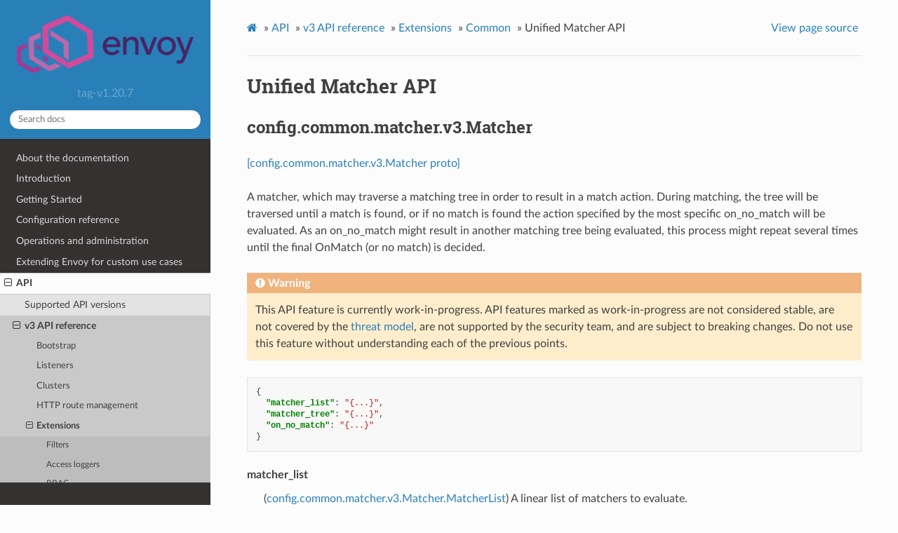

--- FILE ---
content_type: text/html; charset=UTF-8
request_url: https://www.envoyproxy.io/docs/envoy/v1.20.7/api-v3/config/common/matcher/v3/matcher.proto
body_size: 6155
content:
<!DOCTYPE html>
<html class="writer-html5" lang="en" >
<head>
  <meta charset="utf-8" />
  <meta name="viewport" content="width=device-width, initial-scale=1.0" />
  <title>Unified Matcher API &mdash; envoy tag-v1.20.7 documentation</title>
      <link rel="stylesheet" href="../../../../../_static/pygments.css" type="text/css" />
      <link rel="stylesheet" href="../../../../../_static/css/envoy.css" type="text/css" />
      <link rel="stylesheet" href="../../../../../_static/copybutton.css" type="text/css" />
      <link rel="stylesheet" href="../../../../../_static/tabs.css" type="text/css" />
    <link rel="shortcut icon" href="../../../../../_static/favicon.ico"/>
  <!--[if lt IE 9]>
    <script src="../../../../../_static/js/html5shiv.min.js"></script>
  <![endif]-->
  
        <script data-url_root="../../../../../" id="documentation_options" src="../../../../../_static/documentation_options.js"></script>
        <script src="../../../../../_static/jquery.js"></script>
        <script src="../../../../../_static/underscore.js"></script>
        <script src="../../../../../_static/doctools.js"></script>
        <script src="../../../../../_static/clipboard.min.js"></script>
        <script src="../../../../../_static/copybutton.js"></script>
    <script src="../../../../../_static/js/theme.js"></script>
    <link rel="index" title="Index" href="../../../../../genindex.html" />
    <link rel="search" title="Search" href="../../../../../search.html" />
    <link rel="next" title="Dynamic forward proxy common configuration" href="../../../../extensions/common/dynamic_forward_proxy/v3/dns_cache.proto.html" />
    <link rel="prev" title="Common" href="../../common.html" /> 
</head>

<body class="wy-body-for-nav"> 
  <div class="wy-grid-for-nav">
    <nav data-toggle="wy-nav-shift" class="wy-nav-side">
      <div class="wy-side-scroll">
        <div class="wy-side-nav-search" >
            <a href='/docs/envoy/v1.20.7/'>
            <img src="../../../../../_static/envoy-logo.png" class="logo" alt="Logo"/>
          </a>
              <div class="version">
                tag-v1.20.7
              </div>
<div role="search">
  <form id="rtd-search-form" class="wy-form" action="../../../../../search.html" method="get">
    <input type="text" name="q" placeholder="Search docs" />
    <input type="hidden" name="check_keywords" value="yes" />
    <input type="hidden" name="area" value="default" />
  </form>
</div>
        </div><div class="wy-menu wy-menu-vertical" data-spy="affix" role="navigation" aria-label="Navigation menu">
              <ul class="current">
<li class="toctree-l1"><a class='reference internal' href='/docs/envoy/v1.20.7/about_docs'>About the documentation</a></li>
<li class="toctree-l1"><a class='reference internal' href='/docs/envoy/v1.20.7/intro/intro'>Introduction</a></li>
<li class="toctree-l1"><a class='reference internal' href='/docs/envoy/v1.20.7/start/start'>Getting Started</a></li>
<li class="toctree-l1"><a class='reference internal' href='/docs/envoy/v1.20.7/configuration/configuration'>Configuration reference</a></li>
<li class="toctree-l1"><a class='reference internal' href='/docs/envoy/v1.20.7/operations/operations'>Operations and administration</a></li>
<li class="toctree-l1"><a class='reference internal' href='/docs/envoy/v1.20.7/extending/extending'>Extending Envoy for custom use cases</a></li>
<li class="toctree-l1 current"><a class='reference internal' href='/docs/envoy/v1.20.7/api/api'>API</a><ul class="current">
<li class="toctree-l2"><a class='reference internal' href='/docs/envoy/v1.20.7/api/api_supported_versions'>Supported API versions</a></li>
<li class="toctree-l2 current"><a class='reference internal' href='/docs/envoy/v1.20.7/api-v3/api'>v3 API reference</a><ul class="current">
<li class="toctree-l3"><a class='reference internal' href='/docs/envoy/v1.20.7/api-v3/bootstrap/bootstrap'>Bootstrap</a></li>
<li class="toctree-l3"><a class='reference internal' href='/docs/envoy/v1.20.7/api-v3/listeners/listeners'>Listeners</a></li>
<li class="toctree-l3"><a class='reference internal' href='/docs/envoy/v1.20.7/api-v3/clusters/clusters'>Clusters</a></li>
<li class="toctree-l3"><a class='reference internal' href='/docs/envoy/v1.20.7/api-v3/http_routes/http_routes'>HTTP route management</a></li>
<li class="toctree-l3 current"><a class='reference internal' href='/docs/envoy/v1.20.7/api-v3/config/config'>Extensions</a><ul class="current">
<li class="toctree-l4"><a class='reference internal' href='/docs/envoy/v1.20.7/api-v3/config/filter/filter'>Filters</a></li>
<li class="toctree-l4"><a class='reference internal' href='/docs/envoy/v1.20.7/api-v3/config/accesslog/accesslog'>Access loggers</a></li>
<li class="toctree-l4"><a class='reference internal' href='/docs/envoy/v1.20.7/api-v3/config/rbac/rbac'>RBAC</a></li>
<li class="toctree-l4"><a class='reference internal' href='/docs/envoy/v1.20.7/api-v3/config/health_checker/health_checker'>Health checkers</a></li>
<li class="toctree-l4"><a class='reference internal' href='/docs/envoy/v1.20.7/api-v3/config/transport_socket/transport_socket'>Transport sockets</a></li>
<li class="toctree-l4"><a class='reference internal' href='/docs/envoy/v1.20.7/api-v3/config/resource_monitor/resource_monitor'>Resource monitors</a></li>
<li class="toctree-l4 current"><a class='reference internal' href='/docs/envoy/v1.20.7/api-v3/config/common/common'>Common</a></li>
<li class="toctree-l4"><a class='reference internal' href='/docs/envoy/v1.20.7/api-v3/config/compression/compression'>Compression</a></li>
<li class="toctree-l4"><a class='reference internal' href='/docs/envoy/v1.20.7/api-v3/config/cluster/cluster'>Cluster</a></li>
<li class="toctree-l4"><a class='reference internal' href='/docs/envoy/v1.20.7/api-v3/config/grpc_credential/grpc_credential'>Grpc Credentials</a></li>
<li class="toctree-l4"><a class='reference internal' href='/docs/envoy/v1.20.7/api-v3/config/retry/retry'>Retry Predicates</a></li>
<li class="toctree-l4"><a class='reference internal' href='/docs/envoy/v1.20.7/api-v3/config/trace/trace'>HTTP Tracers</a></li>
<li class="toctree-l4"><a class='reference internal' href='/docs/envoy/v1.20.7/api-v3/config/internal_redirect/internal_redirect'>Internal Redirect Predicates</a></li>
<li class="toctree-l4"><a class='reference internal' href='/docs/envoy/v1.20.7/api-v3/config/endpoint/endpoint'>Endpoint</a></li>
<li class="toctree-l4"><a class='reference internal' href='/docs/envoy/v1.20.7/api-v3/config/upstream/upstream'>Upstream Configuration</a></li>
<li class="toctree-l4"><a class='reference internal' href='/docs/envoy/v1.20.7/api-v3/config/wasm/wasm'>WASM</a></li>
<li class="toctree-l4"><a class='reference internal' href='/docs/envoy/v1.20.7/api-v3/config/watchdog/watchdog'>Watchdog</a></li>
<li class="toctree-l4"><a class='reference internal' href='/docs/envoy/v1.20.7/api-v3/config/descriptors/descriptors'>Rate limit descriptors</a></li>
<li class="toctree-l4"><a class='reference internal' href='/docs/envoy/v1.20.7/api-v3/config/request_id/request_id'>Request ID</a></li>
<li class="toctree-l4"><a class='reference internal' href='/docs/envoy/v1.20.7/api-v3/config/http/header_formatters'>HTTP header formatters</a></li>
<li class="toctree-l4"><a class='reference internal' href='/docs/envoy/v1.20.7/api-v3/config/http/original_ip_detection'>Original IP Detection</a></li>
<li class="toctree-l4"><a class='reference internal' href='/docs/envoy/v1.20.7/api-v3/config/stat_sinks/stat_sinks'>Stat sinks</a></li>
<li class="toctree-l4"><a class='reference internal' href='/docs/envoy/v1.20.7/api-v3/config/quic/quic_extensions'>Quic Extensions</a></li>
<li class="toctree-l4"><a class='reference internal' href='/docs/envoy/v1.20.7/api-v3/config/formatter/formatter'>Access log formatters</a></li>
<li class="toctree-l4"><a class='reference internal' href='/docs/envoy/v1.20.7/api-v3/config/contrib/contrib'>Contrib Extensions</a></li>
<li class="toctree-l4"><a class='reference internal' href='/docs/envoy/v1.20.7/api-v3/config/rbac/matchers'>RBAC Matchers</a></li>
</ul>
</li>
<li class="toctree-l3"><a class='reference internal' href='/docs/envoy/v1.20.7/api-v3/admin/admin'>Admin</a></li>
<li class="toctree-l3"><a class='reference internal' href='/docs/envoy/v1.20.7/api-v3/data/data'>Envoy data</a></li>
<li class="toctree-l3"><a class='reference internal' href='/docs/envoy/v1.20.7/api-v3/service/service'>Services</a></li>
<li class="toctree-l3"><a class='reference internal' href='/docs/envoy/v1.20.7/api-v3/common_messages/common_messages'>Common messages</a></li>
<li class="toctree-l3"><a class='reference internal' href='/docs/envoy/v1.20.7/api-v3/types/types'>Types</a></li>
</ul>
</li>
<li class="toctree-l2"><a class='reference internal' href='/docs/envoy/v1.20.7/api-docs/xds_protocol'>xDS REST and gRPC protocol</a></li>
<li class="toctree-l2"><a class='reference internal' href='/docs/envoy/v1.20.7/api/client_features'>Well Known Client Features</a></li>
</ul>
</li>
<li class="toctree-l1"><a class='reference internal' href='/docs/envoy/v1.20.7/faq/overview'>FAQ</a></li>
<li class="toctree-l1"><a class='reference internal' href='/docs/envoy/v1.20.7/version_history/version_history'>Version history</a></li>
</ul>

        </div>
      </div>
    </nav>

    <section data-toggle="wy-nav-shift" class="wy-nav-content-wrap"><nav class="wy-nav-top" aria-label="Mobile navigation menu" >
          <i data-toggle="wy-nav-top" class="fa fa-bars"></i>
          <a href='/docs/envoy/v1.20.7/'>envoy</a>
      </nav>

      <div class="wy-nav-content">
        <div class="rst-content">
          <div role="navigation" aria-label="Page navigation">
  <ul class="wy-breadcrumbs">
      <li><a class='icon icon-home' href='/docs/envoy/v1.20.7/'></a> &raquo;</li>
          <li><a href='/docs/envoy/v1.20.7/api/api'>API</a> &raquo;</li>
          <li><a href='/docs/envoy/v1.20.7/api-v3/api'>v3 API reference</a> &raquo;</li>
          <li><a href='/docs/envoy/v1.20.7/api-v3/config/config'>Extensions</a> &raquo;</li>
          <li><a href='/docs/envoy/v1.20.7/api-v3/config/common/common'>Common</a> &raquo;</li>
      <li>Unified Matcher API</li>
      <li class="wy-breadcrumbs-aside">
            <a href="../../../../../_sources/api-v3/config/common/matcher/v3/matcher.proto.rst.txt" rel="nofollow"> View page source</a>
      </li>
  </ul>
  <hr/>
</div>
          <div role="main" class="document" itemscope="itemscope" itemtype="http://schema.org/Article">
           <div itemprop="articleBody">
             
  <div class="section" id="unified-matcher-api">
<span id="envoy-v3-api-file-envoy-config-common-matcher-v3-matcher-proto"></span><h1>Unified Matcher API<a class="headerlink" href="#unified-matcher-api" title="Permalink to this headline">¶</a></h1>
<div class="section" id="config-common-matcher-v3-matcher">
<span id="envoy-v3-api-msg-config-common-matcher-v3-matcher"></span><h2>config.common.matcher.v3.Matcher<a class="headerlink" href="#config-common-matcher-v3-matcher" title="Permalink to this headline">¶</a></h2>
<p><a class="reference external" href="https://github.com/envoyproxy/envoy/blob/v1.20.7/api/envoy/config/common/matcher/v3/matcher.proto#L25">[config.common.matcher.v3.Matcher proto]</a></p>
<p>A matcher, which may traverse a matching tree in order to result in a match action.
During matching, the tree will be traversed until a match is found, or if no match
is found the action specified by the most specific on_no_match will be evaluated.
As an on_no_match might result in another matching tree being evaluated, this process
might repeat several times until the final OnMatch (or no match) is decided.</p>
<div class="admonition warning">
<p class="admonition-title">Warning</p>
<p>This API feature is currently work-in-progress. API features marked as work-in-progress are not considered stable, are not covered by the <a class='reference internal' href='/docs/envoy/v1.20.7/intro/arch_overview/security/threat_model#arch-overview-threat-model'><span class="std std-ref">threat model</span></a>, are not supported by the security team, and are subject to breaking changes. Do not use this feature without understanding each of the previous points.</p>
</div>
<div class="highlight-json notranslate"><div class="highlight"><pre><span></span><span class="p">{</span>
  <span class="nt">&quot;matcher_list&quot;</span><span class="p">:</span> <span class="s2">&quot;{...}&quot;</span><span class="p">,</span>
  <span class="nt">&quot;matcher_tree&quot;</span><span class="p">:</span> <span class="s2">&quot;{...}&quot;</span><span class="p">,</span>
  <span class="nt">&quot;on_no_match&quot;</span><span class="p">:</span> <span class="s2">&quot;{...}&quot;</span>
<span class="p">}</span>
</pre></div>
</div>
<dl id="envoy-v3-api-field-config-common-matcher-v3-matcher-matcher-list">
<dt>matcher_list</dt><dd><p>(<a class="reference internal" href="#envoy-v3-api-msg-config-common-matcher-v3-matcher-matcherlist"><span class="std std-ref">config.common.matcher.v3.Matcher.MatcherList</span></a>) A linear list of matchers to evaluate.</p>
<p>Precisely one of <a class="reference internal" href="#envoy-v3-api-field-config-common-matcher-v3-matcher-matcher-list"><span class="std std-ref">matcher_list</span></a>, <a class="reference internal" href="#envoy-v3-api-field-config-common-matcher-v3-matcher-matcher-tree"><span class="std std-ref">matcher_tree</span></a> must be set.</p>
</dd>
</dl>
<dl id="envoy-v3-api-field-config-common-matcher-v3-matcher-matcher-tree">
<dt>matcher_tree</dt><dd><p>(<a class="reference internal" href="#envoy-v3-api-msg-config-common-matcher-v3-matcher-matchertree"><span class="std std-ref">config.common.matcher.v3.Matcher.MatcherTree</span></a>) A match tree to evaluate.</p>
<p>Precisely one of <a class="reference internal" href="#envoy-v3-api-field-config-common-matcher-v3-matcher-matcher-list"><span class="std std-ref">matcher_list</span></a>, <a class="reference internal" href="#envoy-v3-api-field-config-common-matcher-v3-matcher-matcher-tree"><span class="std std-ref">matcher_tree</span></a> must be set.</p>
</dd>
</dl>
<dl class="simple" id="envoy-v3-api-field-config-common-matcher-v3-matcher-on-no-match">
<dt>on_no_match</dt><dd><p>(<a class="reference internal" href="#envoy-v3-api-msg-config-common-matcher-v3-matcher-onmatch"><span class="std std-ref">config.common.matcher.v3.Matcher.OnMatch</span></a>) Optional OnMatch to use if the matcher failed.
If specified, the OnMatch is used, and the matcher is considered
to have matched.
If not specified, the matcher is considered not to have matched.</p>
</dd>
</dl>
</div>
<div class="section" id="config-common-matcher-v3-matcher-onmatch">
<span id="envoy-v3-api-msg-config-common-matcher-v3-matcher-onmatch"></span><h2>config.common.matcher.v3.Matcher.OnMatch<a class="headerlink" href="#config-common-matcher-v3-matcher-onmatch" title="Permalink to this headline">¶</a></h2>
<p><a class="reference external" href="https://github.com/envoyproxy/envoy/blob/v1.20.7/api/envoy/config/common/matcher/v3/matcher.proto#L29">[config.common.matcher.v3.Matcher.OnMatch proto]</a></p>
<p>What to do if a match is successful.</p>
<div class="highlight-json notranslate"><div class="highlight"><pre><span></span><span class="p">{</span>
  <span class="nt">&quot;matcher&quot;</span><span class="p">:</span> <span class="s2">&quot;{...}&quot;</span><span class="p">,</span>
  <span class="nt">&quot;action&quot;</span><span class="p">:</span> <span class="s2">&quot;{...}&quot;</span>
<span class="p">}</span>
</pre></div>
</div>
<dl id="envoy-v3-api-field-config-common-matcher-v3-matcher-onmatch-matcher">
<dt>matcher</dt><dd><p>(<a class="reference internal" href="#envoy-v3-api-msg-config-common-matcher-v3-matcher"><span class="std std-ref">config.common.matcher.v3.Matcher</span></a>) Nested matcher to evaluate.
If the nested matcher does not match and does not specify
on_no_match, then this matcher is considered not to have
matched, even if a predicate at this level or above returned
true.</p>
<p>Precisely one of <a class="reference internal" href="#envoy-v3-api-field-config-common-matcher-v3-matcher-onmatch-matcher"><span class="std std-ref">matcher</span></a>, <a class="reference internal" href="#envoy-v3-api-field-config-common-matcher-v3-matcher-onmatch-action"><span class="std std-ref">action</span></a> must be set.</p>
</dd>
</dl>
<dl id="envoy-v3-api-field-config-common-matcher-v3-matcher-onmatch-action">
<dt>action</dt><dd><p>(<a class='reference internal' href='/docs/envoy/v1.20.7/api-v3/config/core/v3/extension.proto#envoy-v3-api-msg-config-core-v3-typedextensionconfig'><span class="std std-ref">config.core.v3.TypedExtensionConfig</span></a>) Protocol-specific action to take.</p>
<p>Precisely one of <a class="reference internal" href="#envoy-v3-api-field-config-common-matcher-v3-matcher-onmatch-matcher"><span class="std std-ref">matcher</span></a>, <a class="reference internal" href="#envoy-v3-api-field-config-common-matcher-v3-matcher-onmatch-action"><span class="std std-ref">action</span></a> must be set.</p>
</dd>
</dl>
</div>
<div class="section" id="config-common-matcher-v3-matcher-matcherlist">
<span id="envoy-v3-api-msg-config-common-matcher-v3-matcher-matcherlist"></span><h2>config.common.matcher.v3.Matcher.MatcherList<a class="headerlink" href="#config-common-matcher-v3-matcher-matcherlist" title="Permalink to this headline">¶</a></h2>
<p><a class="reference external" href="https://github.com/envoyproxy/envoy/blob/v1.20.7/api/envoy/config/common/matcher/v3/matcher.proto#L48">[config.common.matcher.v3.Matcher.MatcherList proto]</a></p>
<p>A linear list of field matchers.
The field matchers are evaluated in order, and the first match
wins.</p>
<div class="highlight-json notranslate"><div class="highlight"><pre><span></span><span class="p">{</span>
  <span class="nt">&quot;matchers&quot;</span><span class="p">:</span> <span class="p">[]</span>
<span class="p">}</span>
</pre></div>
</div>
<dl class="simple" id="envoy-v3-api-field-config-common-matcher-v3-matcher-matcherlist-matchers">
<dt>matchers</dt><dd><p>(<strong>repeated</strong> <a class="reference internal" href="#envoy-v3-api-msg-config-common-matcher-v3-matcher-matcherlist-fieldmatcher"><span class="std std-ref">config.common.matcher.v3.Matcher.MatcherList.FieldMatcher</span></a>, <em>REQUIRED</em>) A list of matchers. First match wins.</p>
</dd>
</dl>
</div>
<div class="section" id="config-common-matcher-v3-matcher-matcherlist-predicate">
<span id="envoy-v3-api-msg-config-common-matcher-v3-matcher-matcherlist-predicate"></span><h2>config.common.matcher.v3.Matcher.MatcherList.Predicate<a class="headerlink" href="#config-common-matcher-v3-matcher-matcherlist-predicate" title="Permalink to this headline">¶</a></h2>
<p><a class="reference external" href="https://github.com/envoyproxy/envoy/blob/v1.20.7/api/envoy/config/common/matcher/v3/matcher.proto#L50">[config.common.matcher.v3.Matcher.MatcherList.Predicate proto]</a></p>
<p>Predicate to determine if a match is successful.</p>
<div class="highlight-json notranslate"><div class="highlight"><pre><span></span><span class="p">{</span>
  <span class="nt">&quot;single_predicate&quot;</span><span class="p">:</span> <span class="s2">&quot;{...}&quot;</span><span class="p">,</span>
  <span class="nt">&quot;or_matcher&quot;</span><span class="p">:</span> <span class="s2">&quot;{...}&quot;</span><span class="p">,</span>
  <span class="nt">&quot;and_matcher&quot;</span><span class="p">:</span> <span class="s2">&quot;{...}&quot;</span><span class="p">,</span>
  <span class="nt">&quot;not_matcher&quot;</span><span class="p">:</span> <span class="s2">&quot;{...}&quot;</span>
<span class="p">}</span>
</pre></div>
</div>
<dl id="envoy-v3-api-field-config-common-matcher-v3-matcher-matcherlist-predicate-single-predicate">
<dt>single_predicate</dt><dd><p>(<a class="reference internal" href="#envoy-v3-api-msg-config-common-matcher-v3-matcher-matcherlist-predicate-singlepredicate"><span class="std std-ref">config.common.matcher.v3.Matcher.MatcherList.Predicate.SinglePredicate</span></a>) A single predicate to evaluate.</p>
<p>Precisely one of <a class="reference internal" href="#envoy-v3-api-field-config-common-matcher-v3-matcher-matcherlist-predicate-single-predicate"><span class="std std-ref">single_predicate</span></a>, <a class="reference internal" href="#envoy-v3-api-field-config-common-matcher-v3-matcher-matcherlist-predicate-or-matcher"><span class="std std-ref">or_matcher</span></a>, <a class="reference internal" href="#envoy-v3-api-field-config-common-matcher-v3-matcher-matcherlist-predicate-and-matcher"><span class="std std-ref">and_matcher</span></a>, <a class="reference internal" href="#envoy-v3-api-field-config-common-matcher-v3-matcher-matcherlist-predicate-not-matcher"><span class="std std-ref">not_matcher</span></a> must be set.</p>
</dd>
</dl>
<dl id="envoy-v3-api-field-config-common-matcher-v3-matcher-matcherlist-predicate-or-matcher">
<dt>or_matcher</dt><dd><p>(<a class="reference internal" href="#envoy-v3-api-msg-config-common-matcher-v3-matcher-matcherlist-predicate-predicatelist"><span class="std std-ref">config.common.matcher.v3.Matcher.MatcherList.Predicate.PredicateList</span></a>) A list of predicates to be OR-ed together.</p>
<p>Precisely one of <a class="reference internal" href="#envoy-v3-api-field-config-common-matcher-v3-matcher-matcherlist-predicate-single-predicate"><span class="std std-ref">single_predicate</span></a>, <a class="reference internal" href="#envoy-v3-api-field-config-common-matcher-v3-matcher-matcherlist-predicate-or-matcher"><span class="std std-ref">or_matcher</span></a>, <a class="reference internal" href="#envoy-v3-api-field-config-common-matcher-v3-matcher-matcherlist-predicate-and-matcher"><span class="std std-ref">and_matcher</span></a>, <a class="reference internal" href="#envoy-v3-api-field-config-common-matcher-v3-matcher-matcherlist-predicate-not-matcher"><span class="std std-ref">not_matcher</span></a> must be set.</p>
</dd>
</dl>
<dl id="envoy-v3-api-field-config-common-matcher-v3-matcher-matcherlist-predicate-and-matcher">
<dt>and_matcher</dt><dd><p>(<a class="reference internal" href="#envoy-v3-api-msg-config-common-matcher-v3-matcher-matcherlist-predicate-predicatelist"><span class="std std-ref">config.common.matcher.v3.Matcher.MatcherList.Predicate.PredicateList</span></a>) A list of predicates to be AND-ed together.</p>
<p>Precisely one of <a class="reference internal" href="#envoy-v3-api-field-config-common-matcher-v3-matcher-matcherlist-predicate-single-predicate"><span class="std std-ref">single_predicate</span></a>, <a class="reference internal" href="#envoy-v3-api-field-config-common-matcher-v3-matcher-matcherlist-predicate-or-matcher"><span class="std std-ref">or_matcher</span></a>, <a class="reference internal" href="#envoy-v3-api-field-config-common-matcher-v3-matcher-matcherlist-predicate-and-matcher"><span class="std std-ref">and_matcher</span></a>, <a class="reference internal" href="#envoy-v3-api-field-config-common-matcher-v3-matcher-matcherlist-predicate-not-matcher"><span class="std std-ref">not_matcher</span></a> must be set.</p>
</dd>
</dl>
<dl id="envoy-v3-api-field-config-common-matcher-v3-matcher-matcherlist-predicate-not-matcher">
<dt>not_matcher</dt><dd><p>(<a class="reference internal" href="#envoy-v3-api-msg-config-common-matcher-v3-matcher-matcherlist-predicate"><span class="std std-ref">config.common.matcher.v3.Matcher.MatcherList.Predicate</span></a>) The invert of a predicate</p>
<p>Precisely one of <a class="reference internal" href="#envoy-v3-api-field-config-common-matcher-v3-matcher-matcherlist-predicate-single-predicate"><span class="std std-ref">single_predicate</span></a>, <a class="reference internal" href="#envoy-v3-api-field-config-common-matcher-v3-matcher-matcherlist-predicate-or-matcher"><span class="std std-ref">or_matcher</span></a>, <a class="reference internal" href="#envoy-v3-api-field-config-common-matcher-v3-matcher-matcherlist-predicate-and-matcher"><span class="std std-ref">and_matcher</span></a>, <a class="reference internal" href="#envoy-v3-api-field-config-common-matcher-v3-matcher-matcherlist-predicate-not-matcher"><span class="std std-ref">not_matcher</span></a> must be set.</p>
</dd>
</dl>
</div>
<div class="section" id="config-common-matcher-v3-matcher-matcherlist-predicate-singlepredicate">
<span id="envoy-v3-api-msg-config-common-matcher-v3-matcher-matcherlist-predicate-singlepredicate"></span><h2>config.common.matcher.v3.Matcher.MatcherList.Predicate.SinglePredicate<a class="headerlink" href="#config-common-matcher-v3-matcher-matcherlist-predicate-singlepredicate" title="Permalink to this headline">¶</a></h2>
<p><a class="reference external" href="https://github.com/envoyproxy/envoy/blob/v1.20.7/api/envoy/config/common/matcher/v3/matcher.proto#L52">[config.common.matcher.v3.Matcher.MatcherList.Predicate.SinglePredicate proto]</a></p>
<p>Predicate for a single input field.</p>
<div class="highlight-json notranslate"><div class="highlight"><pre><span></span><span class="p">{</span>
  <span class="nt">&quot;input&quot;</span><span class="p">:</span> <span class="s2">&quot;{...}&quot;</span><span class="p">,</span>
  <span class="nt">&quot;value_match&quot;</span><span class="p">:</span> <span class="s2">&quot;{...}&quot;</span><span class="p">,</span>
  <span class="nt">&quot;custom_match&quot;</span><span class="p">:</span> <span class="s2">&quot;{...}&quot;</span>
<span class="p">}</span>
</pre></div>
</div>
<dl id="envoy-v3-api-field-config-common-matcher-v3-matcher-matcherlist-predicate-singlepredicate-input">
<dt>input</dt><dd><p>(<a class='reference internal' href='/docs/envoy/v1.20.7/api-v3/config/core/v3/extension.proto#envoy-v3-api-msg-config-core-v3-typedextensionconfig'><span class="std std-ref">config.core.v3.TypedExtensionConfig</span></a>, <em>REQUIRED</em>) Protocol-specific specification of input field to match on.</p>
<div class="admonition tip" id="extension-category-envoy-matching-common-inputs">
<p class="admonition-title">Tip</p>
<p>This extension category has the following known extensions:</p>
<ul class="simple">
<li><p><a class='reference internal' href='/docs/envoy/v1.20.7/api-v3/extensions/matching/common_inputs/environment_variable/v3/input.proto#extension-envoy-matching-common-inputs-environment-variable'><span class="std std-ref">envoy.matching.common_inputs.environment_variable</span></a></p></li>
</ul>
</div>
</dd>
</dl>
<dl id="envoy-v3-api-field-config-common-matcher-v3-matcher-matcherlist-predicate-singlepredicate-value-match">
<dt>value_match</dt><dd><p>(<a class='reference internal' href='/docs/envoy/v1.20.7/api-v3/type/matcher/v3/string.proto#envoy-v3-api-msg-type-matcher-v3-stringmatcher'><span class="std std-ref">type.matcher.v3.StringMatcher</span></a>) Built-in string matcher.</p>
<p>Precisely one of <a class="reference internal" href="#envoy-v3-api-field-config-common-matcher-v3-matcher-matcherlist-predicate-singlepredicate-value-match"><span class="std std-ref">value_match</span></a>, <a class="reference internal" href="#envoy-v3-api-field-config-common-matcher-v3-matcher-matcherlist-predicate-singlepredicate-custom-match"><span class="std std-ref">custom_match</span></a> must be set.</p>
</dd>
</dl>
<dl id="envoy-v3-api-field-config-common-matcher-v3-matcher-matcherlist-predicate-singlepredicate-custom-match">
<dt>custom_match</dt><dd><p>(<a class='reference internal' href='/docs/envoy/v1.20.7/api-v3/config/core/v3/extension.proto#envoy-v3-api-msg-config-core-v3-typedextensionconfig'><span class="std std-ref">config.core.v3.TypedExtensionConfig</span></a>) Extension for custom matching logic.</p>
<div class="admonition tip" id="extension-category-envoy-matching-input-matchers">
<p class="admonition-title">Tip</p>
<p>This extension category has the following known extensions:</p>
<ul class="simple">
<li><p><a class='reference internal' href='/docs/envoy/v1.20.7/api-v3/extensions/matching/input_matchers/consistent_hashing/v3/consistent_hashing.proto#extension-envoy-matching-input-matchers-consistent-hashing'><span class="std std-ref">envoy.matching.input_matchers.consistent_hashing</span></a></p></li>
<li><p><a class='reference internal' href='/docs/envoy/v1.20.7/api-v3/extensions/matching/input_matchers/ip/v3/ip.proto#extension-envoy-matching-input-matchers-ip'><span class="std std-ref">envoy.matching.input_matchers.ip</span></a></p></li>
</ul>
</div>
<p>Precisely one of <a class="reference internal" href="#envoy-v3-api-field-config-common-matcher-v3-matcher-matcherlist-predicate-singlepredicate-value-match"><span class="std std-ref">value_match</span></a>, <a class="reference internal" href="#envoy-v3-api-field-config-common-matcher-v3-matcher-matcherlist-predicate-singlepredicate-custom-match"><span class="std std-ref">custom_match</span></a> must be set.</p>
</dd>
</dl>
</div>
<div class="section" id="config-common-matcher-v3-matcher-matcherlist-predicate-predicatelist">
<span id="envoy-v3-api-msg-config-common-matcher-v3-matcher-matcherlist-predicate-predicatelist"></span><h2>config.common.matcher.v3.Matcher.MatcherList.Predicate.PredicateList<a class="headerlink" href="#config-common-matcher-v3-matcher-matcherlist-predicate-predicatelist" title="Permalink to this headline">¶</a></h2>
<p><a class="reference external" href="https://github.com/envoyproxy/envoy/blob/v1.20.7/api/envoy/config/common/matcher/v3/matcher.proto#L70">[config.common.matcher.v3.Matcher.MatcherList.Predicate.PredicateList proto]</a></p>
<p>A list of two or more matchers. Used to allow using a list within a oneof.</p>
<div class="highlight-json notranslate"><div class="highlight"><pre><span></span><span class="p">{</span>
  <span class="nt">&quot;predicate&quot;</span><span class="p">:</span> <span class="p">[]</span>
<span class="p">}</span>
</pre></div>
</div>
<dl class="simple" id="envoy-v3-api-field-config-common-matcher-v3-matcher-matcherlist-predicate-predicatelist-predicate">
<dt>predicate</dt><dd><p>(<strong>repeated</strong> <a class="reference internal" href="#envoy-v3-api-msg-config-common-matcher-v3-matcher-matcherlist-predicate"><span class="std std-ref">config.common.matcher.v3.Matcher.MatcherList.Predicate</span></a>, <em>REQUIRED</em>)</p>
</dd>
</dl>
</div>
<div class="section" id="config-common-matcher-v3-matcher-matcherlist-fieldmatcher">
<span id="envoy-v3-api-msg-config-common-matcher-v3-matcher-matcherlist-fieldmatcher"></span><h2>config.common.matcher.v3.Matcher.MatcherList.FieldMatcher<a class="headerlink" href="#config-common-matcher-v3-matcher-matcherlist-fieldmatcher" title="Permalink to this headline">¶</a></h2>
<p><a class="reference external" href="https://github.com/envoyproxy/envoy/blob/v1.20.7/api/envoy/config/common/matcher/v3/matcher.proto#L92">[config.common.matcher.v3.Matcher.MatcherList.FieldMatcher proto]</a></p>
<p>An individual matcher.</p>
<div class="highlight-json notranslate"><div class="highlight"><pre><span></span><span class="p">{</span>
  <span class="nt">&quot;predicate&quot;</span><span class="p">:</span> <span class="s2">&quot;{...}&quot;</span><span class="p">,</span>
  <span class="nt">&quot;on_match&quot;</span><span class="p">:</span> <span class="s2">&quot;{...}&quot;</span>
<span class="p">}</span>
</pre></div>
</div>
<dl class="simple" id="envoy-v3-api-field-config-common-matcher-v3-matcher-matcherlist-fieldmatcher-predicate">
<dt>predicate</dt><dd><p>(<a class="reference internal" href="#envoy-v3-api-msg-config-common-matcher-v3-matcher-matcherlist-predicate"><span class="std std-ref">config.common.matcher.v3.Matcher.MatcherList.Predicate</span></a>, <em>REQUIRED</em>) Determines if the match succeeds.</p>
</dd>
</dl>
<dl class="simple" id="envoy-v3-api-field-config-common-matcher-v3-matcher-matcherlist-fieldmatcher-on-match">
<dt>on_match</dt><dd><p>(<a class="reference internal" href="#envoy-v3-api-msg-config-common-matcher-v3-matcher-onmatch"><span class="std std-ref">config.common.matcher.v3.Matcher.OnMatch</span></a>, <em>REQUIRED</em>) What to do if the match succeeds.</p>
</dd>
</dl>
</div>
<div class="section" id="config-common-matcher-v3-matcher-matchertree">
<span id="envoy-v3-api-msg-config-common-matcher-v3-matcher-matchertree"></span><h2>config.common.matcher.v3.Matcher.MatcherTree<a class="headerlink" href="#config-common-matcher-v3-matcher-matchertree" title="Permalink to this headline">¶</a></h2>
<p><a class="reference external" href="https://github.com/envoyproxy/envoy/blob/v1.20.7/api/envoy/config/common/matcher/v3/matcher.proto#L104">[config.common.matcher.v3.Matcher.MatcherTree proto]</a></p>
<div class="highlight-json notranslate"><div class="highlight"><pre><span></span><span class="p">{</span>
  <span class="nt">&quot;input&quot;</span><span class="p">:</span> <span class="s2">&quot;{...}&quot;</span><span class="p">,</span>
  <span class="nt">&quot;exact_match_map&quot;</span><span class="p">:</span> <span class="s2">&quot;{...}&quot;</span><span class="p">,</span>
  <span class="nt">&quot;prefix_match_map&quot;</span><span class="p">:</span> <span class="s2">&quot;{...}&quot;</span><span class="p">,</span>
  <span class="nt">&quot;custom_match&quot;</span><span class="p">:</span> <span class="s2">&quot;{...}&quot;</span>
<span class="p">}</span>
</pre></div>
</div>
<dl class="simple" id="envoy-v3-api-field-config-common-matcher-v3-matcher-matchertree-input">
<dt>input</dt><dd><p>(<a class='reference internal' href='/docs/envoy/v1.20.7/api-v3/config/core/v3/extension.proto#envoy-v3-api-msg-config-core-v3-typedextensionconfig'><span class="std std-ref">config.core.v3.TypedExtensionConfig</span></a>, <em>REQUIRED</em>) Protocol-specific specification of input field to match on.</p>
</dd>
</dl>
<dl id="envoy-v3-api-field-config-common-matcher-v3-matcher-matchertree-exact-match-map">
<dt>exact_match_map</dt><dd><p>(<a class="reference internal" href="#envoy-v3-api-msg-config-common-matcher-v3-matcher-matchertree-matchmap"><span class="std std-ref">config.common.matcher.v3.Matcher.MatcherTree.MatchMap</span></a>)
Exact or prefix match maps in which to look up the input value.
If the lookup succeeds, the match is considered successful, and
the corresponding OnMatch is used.</p>
<p>Precisely one of <a class="reference internal" href="#envoy-v3-api-field-config-common-matcher-v3-matcher-matchertree-exact-match-map"><span class="std std-ref">exact_match_map</span></a>, <a class="reference internal" href="#envoy-v3-api-field-config-common-matcher-v3-matcher-matchertree-prefix-match-map"><span class="std std-ref">prefix_match_map</span></a>, <a class="reference internal" href="#envoy-v3-api-field-config-common-matcher-v3-matcher-matchertree-custom-match"><span class="std std-ref">custom_match</span></a> must be set.</p>
</dd>
</dl>
<dl id="envoy-v3-api-field-config-common-matcher-v3-matcher-matchertree-prefix-match-map">
<dt>prefix_match_map</dt><dd><p>(<a class="reference internal" href="#envoy-v3-api-msg-config-common-matcher-v3-matcher-matchertree-matchmap"><span class="std std-ref">config.common.matcher.v3.Matcher.MatcherTree.MatchMap</span></a>) Longest matching prefix wins.</p>
<p>Exact or prefix match maps in which to look up the input value.
If the lookup succeeds, the match is considered successful, and
the corresponding OnMatch is used.</p>
<p>Precisely one of <a class="reference internal" href="#envoy-v3-api-field-config-common-matcher-v3-matcher-matchertree-exact-match-map"><span class="std std-ref">exact_match_map</span></a>, <a class="reference internal" href="#envoy-v3-api-field-config-common-matcher-v3-matcher-matchertree-prefix-match-map"><span class="std std-ref">prefix_match_map</span></a>, <a class="reference internal" href="#envoy-v3-api-field-config-common-matcher-v3-matcher-matchertree-custom-match"><span class="std std-ref">custom_match</span></a> must be set.</p>
</dd>
</dl>
<dl id="envoy-v3-api-field-config-common-matcher-v3-matcher-matchertree-custom-match">
<dt>custom_match</dt><dd><p>(<a class='reference internal' href='/docs/envoy/v1.20.7/api-v3/config/core/v3/extension.proto#envoy-v3-api-msg-config-core-v3-typedextensionconfig'><span class="std std-ref">config.core.v3.TypedExtensionConfig</span></a>) Extension for custom matching logic.</p>
<p>Exact or prefix match maps in which to look up the input value.
If the lookup succeeds, the match is considered successful, and
the corresponding OnMatch is used.</p>
<p>Precisely one of <a class="reference internal" href="#envoy-v3-api-field-config-common-matcher-v3-matcher-matchertree-exact-match-map"><span class="std std-ref">exact_match_map</span></a>, <a class="reference internal" href="#envoy-v3-api-field-config-common-matcher-v3-matcher-matchertree-prefix-match-map"><span class="std std-ref">prefix_match_map</span></a>, <a class="reference internal" href="#envoy-v3-api-field-config-common-matcher-v3-matcher-matchertree-custom-match"><span class="std std-ref">custom_match</span></a> must be set.</p>
</dd>
</dl>
</div>
<div class="section" id="config-common-matcher-v3-matcher-matchertree-matchmap">
<span id="envoy-v3-api-msg-config-common-matcher-v3-matcher-matchertree-matchmap"></span><h2>config.common.matcher.v3.Matcher.MatcherTree.MatchMap<a class="headerlink" href="#config-common-matcher-v3-matcher-matchertree-matchmap" title="Permalink to this headline">¶</a></h2>
<p><a class="reference external" href="https://github.com/envoyproxy/envoy/blob/v1.20.7/api/envoy/config/common/matcher/v3/matcher.proto#L106">[config.common.matcher.v3.Matcher.MatcherTree.MatchMap proto]</a></p>
<p>A map of configured matchers. Used to allow using a map within a oneof.</p>
<div class="highlight-json notranslate"><div class="highlight"><pre><span></span><span class="p">{</span>
  <span class="nt">&quot;map&quot;</span><span class="p">:</span> <span class="s2">&quot;{...}&quot;</span>
<span class="p">}</span>
</pre></div>
</div>
<dl class="simple" id="envoy-v3-api-field-config-common-matcher-v3-matcher-matchertree-matchmap-map">
<dt>map</dt><dd><p>(<strong>repeated</strong> map&lt;<a class="reference external" href="https://developers.google.com/protocol-buffers/docs/proto#scalar">string</a>, <a class="reference internal" href="#envoy-v3-api-msg-config-common-matcher-v3-matcher-onmatch"><span class="std std-ref">config.common.matcher.v3.Matcher.OnMatch</span></a>&gt;)</p>
</dd>
</dl>
</div>
<div class="section" id="config-common-matcher-v3-matchpredicate">
<span id="envoy-v3-api-msg-config-common-matcher-v3-matchpredicate"></span><h2>config.common.matcher.v3.MatchPredicate<a class="headerlink" href="#config-common-matcher-v3-matchpredicate" title="Permalink to this headline">¶</a></h2>
<p><a class="reference external" href="https://github.com/envoyproxy/envoy/blob/v1.20.7/api/envoy/config/common/matcher/v3/matcher.proto#L149">[config.common.matcher.v3.MatchPredicate proto]</a></p>
<p>Match configuration. This is a recursive structure which allows complex nested match
configurations to be built using various logical operators.</p>
<div class="highlight-json notranslate"><div class="highlight"><pre><span></span><span class="p">{</span>
  <span class="nt">&quot;or_match&quot;</span><span class="p">:</span> <span class="s2">&quot;{...}&quot;</span><span class="p">,</span>
  <span class="nt">&quot;and_match&quot;</span><span class="p">:</span> <span class="s2">&quot;{...}&quot;</span><span class="p">,</span>
  <span class="nt">&quot;not_match&quot;</span><span class="p">:</span> <span class="s2">&quot;{...}&quot;</span><span class="p">,</span>
  <span class="nt">&quot;any_match&quot;</span><span class="p">:</span> <span class="s2">&quot;...&quot;</span><span class="p">,</span>
  <span class="nt">&quot;http_request_headers_match&quot;</span><span class="p">:</span> <span class="s2">&quot;{...}&quot;</span><span class="p">,</span>
  <span class="nt">&quot;http_request_trailers_match&quot;</span><span class="p">:</span> <span class="s2">&quot;{...}&quot;</span><span class="p">,</span>
  <span class="nt">&quot;http_response_headers_match&quot;</span><span class="p">:</span> <span class="s2">&quot;{...}&quot;</span><span class="p">,</span>
  <span class="nt">&quot;http_response_trailers_match&quot;</span><span class="p">:</span> <span class="s2">&quot;{...}&quot;</span><span class="p">,</span>
  <span class="nt">&quot;http_request_generic_body_match&quot;</span><span class="p">:</span> <span class="s2">&quot;{...}&quot;</span><span class="p">,</span>
  <span class="nt">&quot;http_response_generic_body_match&quot;</span><span class="p">:</span> <span class="s2">&quot;{...}&quot;</span>
<span class="p">}</span>
</pre></div>
</div>
<dl id="envoy-v3-api-field-config-common-matcher-v3-matchpredicate-or-match">
<dt>or_match</dt><dd><p>(<a class="reference internal" href="#envoy-v3-api-msg-config-common-matcher-v3-matchpredicate-matchset"><span class="std std-ref">config.common.matcher.v3.MatchPredicate.MatchSet</span></a>) A set that describes a logical OR. If any member of the set matches, the match configuration
matches.</p>
<p>Precisely one of <a class="reference internal" href="#envoy-v3-api-field-config-common-matcher-v3-matchpredicate-or-match"><span class="std std-ref">or_match</span></a>, <a class="reference internal" href="#envoy-v3-api-field-config-common-matcher-v3-matchpredicate-and-match"><span class="std std-ref">and_match</span></a>, <a class="reference internal" href="#envoy-v3-api-field-config-common-matcher-v3-matchpredicate-not-match"><span class="std std-ref">not_match</span></a>, <a class="reference internal" href="#envoy-v3-api-field-config-common-matcher-v3-matchpredicate-any-match"><span class="std std-ref">any_match</span></a>, <a class="reference internal" href="#envoy-v3-api-field-config-common-matcher-v3-matchpredicate-http-request-headers-match"><span class="std std-ref">http_request_headers_match</span></a>, <a class="reference internal" href="#envoy-v3-api-field-config-common-matcher-v3-matchpredicate-http-request-trailers-match"><span class="std std-ref">http_request_trailers_match</span></a>, <a class="reference internal" href="#envoy-v3-api-field-config-common-matcher-v3-matchpredicate-http-response-headers-match"><span class="std std-ref">http_response_headers_match</span></a>, <a class="reference internal" href="#envoy-v3-api-field-config-common-matcher-v3-matchpredicate-http-response-trailers-match"><span class="std std-ref">http_response_trailers_match</span></a>, <a class="reference internal" href="#envoy-v3-api-field-config-common-matcher-v3-matchpredicate-http-request-generic-body-match"><span class="std std-ref">http_request_generic_body_match</span></a>, <a class="reference internal" href="#envoy-v3-api-field-config-common-matcher-v3-matchpredicate-http-response-generic-body-match"><span class="std std-ref">http_response_generic_body_match</span></a> must be set.</p>
</dd>
</dl>
<dl id="envoy-v3-api-field-config-common-matcher-v3-matchpredicate-and-match">
<dt>and_match</dt><dd><p>(<a class="reference internal" href="#envoy-v3-api-msg-config-common-matcher-v3-matchpredicate-matchset"><span class="std std-ref">config.common.matcher.v3.MatchPredicate.MatchSet</span></a>) A set that describes a logical AND. If all members of the set match, the match configuration
matches.</p>
<p>Precisely one of <a class="reference internal" href="#envoy-v3-api-field-config-common-matcher-v3-matchpredicate-or-match"><span class="std std-ref">or_match</span></a>, <a class="reference internal" href="#envoy-v3-api-field-config-common-matcher-v3-matchpredicate-and-match"><span class="std std-ref">and_match</span></a>, <a class="reference internal" href="#envoy-v3-api-field-config-common-matcher-v3-matchpredicate-not-match"><span class="std std-ref">not_match</span></a>, <a class="reference internal" href="#envoy-v3-api-field-config-common-matcher-v3-matchpredicate-any-match"><span class="std std-ref">any_match</span></a>, <a class="reference internal" href="#envoy-v3-api-field-config-common-matcher-v3-matchpredicate-http-request-headers-match"><span class="std std-ref">http_request_headers_match</span></a>, <a class="reference internal" href="#envoy-v3-api-field-config-common-matcher-v3-matchpredicate-http-request-trailers-match"><span class="std std-ref">http_request_trailers_match</span></a>, <a class="reference internal" href="#envoy-v3-api-field-config-common-matcher-v3-matchpredicate-http-response-headers-match"><span class="std std-ref">http_response_headers_match</span></a>, <a class="reference internal" href="#envoy-v3-api-field-config-common-matcher-v3-matchpredicate-http-response-trailers-match"><span class="std std-ref">http_response_trailers_match</span></a>, <a class="reference internal" href="#envoy-v3-api-field-config-common-matcher-v3-matchpredicate-http-request-generic-body-match"><span class="std std-ref">http_request_generic_body_match</span></a>, <a class="reference internal" href="#envoy-v3-api-field-config-common-matcher-v3-matchpredicate-http-response-generic-body-match"><span class="std std-ref">http_response_generic_body_match</span></a> must be set.</p>
</dd>
</dl>
<dl id="envoy-v3-api-field-config-common-matcher-v3-matchpredicate-not-match">
<dt>not_match</dt><dd><p>(<a class="reference internal" href="#envoy-v3-api-msg-config-common-matcher-v3-matchpredicate"><span class="std std-ref">config.common.matcher.v3.MatchPredicate</span></a>) A negation match. The match configuration will match if the negated match condition matches.</p>
<p>Precisely one of <a class="reference internal" href="#envoy-v3-api-field-config-common-matcher-v3-matchpredicate-or-match"><span class="std std-ref">or_match</span></a>, <a class="reference internal" href="#envoy-v3-api-field-config-common-matcher-v3-matchpredicate-and-match"><span class="std std-ref">and_match</span></a>, <a class="reference internal" href="#envoy-v3-api-field-config-common-matcher-v3-matchpredicate-not-match"><span class="std std-ref">not_match</span></a>, <a class="reference internal" href="#envoy-v3-api-field-config-common-matcher-v3-matchpredicate-any-match"><span class="std std-ref">any_match</span></a>, <a class="reference internal" href="#envoy-v3-api-field-config-common-matcher-v3-matchpredicate-http-request-headers-match"><span class="std std-ref">http_request_headers_match</span></a>, <a class="reference internal" href="#envoy-v3-api-field-config-common-matcher-v3-matchpredicate-http-request-trailers-match"><span class="std std-ref">http_request_trailers_match</span></a>, <a class="reference internal" href="#envoy-v3-api-field-config-common-matcher-v3-matchpredicate-http-response-headers-match"><span class="std std-ref">http_response_headers_match</span></a>, <a class="reference internal" href="#envoy-v3-api-field-config-common-matcher-v3-matchpredicate-http-response-trailers-match"><span class="std std-ref">http_response_trailers_match</span></a>, <a class="reference internal" href="#envoy-v3-api-field-config-common-matcher-v3-matchpredicate-http-request-generic-body-match"><span class="std std-ref">http_request_generic_body_match</span></a>, <a class="reference internal" href="#envoy-v3-api-field-config-common-matcher-v3-matchpredicate-http-response-generic-body-match"><span class="std std-ref">http_response_generic_body_match</span></a> must be set.</p>
</dd>
</dl>
<dl id="envoy-v3-api-field-config-common-matcher-v3-matchpredicate-any-match">
<dt>any_match</dt><dd><p>(<a class="reference external" href="https://developers.google.com/protocol-buffers/docs/proto#scalar">bool</a>) The match configuration will always match.</p>
<p>Precisely one of <a class="reference internal" href="#envoy-v3-api-field-config-common-matcher-v3-matchpredicate-or-match"><span class="std std-ref">or_match</span></a>, <a class="reference internal" href="#envoy-v3-api-field-config-common-matcher-v3-matchpredicate-and-match"><span class="std std-ref">and_match</span></a>, <a class="reference internal" href="#envoy-v3-api-field-config-common-matcher-v3-matchpredicate-not-match"><span class="std std-ref">not_match</span></a>, <a class="reference internal" href="#envoy-v3-api-field-config-common-matcher-v3-matchpredicate-any-match"><span class="std std-ref">any_match</span></a>, <a class="reference internal" href="#envoy-v3-api-field-config-common-matcher-v3-matchpredicate-http-request-headers-match"><span class="std std-ref">http_request_headers_match</span></a>, <a class="reference internal" href="#envoy-v3-api-field-config-common-matcher-v3-matchpredicate-http-request-trailers-match"><span class="std std-ref">http_request_trailers_match</span></a>, <a class="reference internal" href="#envoy-v3-api-field-config-common-matcher-v3-matchpredicate-http-response-headers-match"><span class="std std-ref">http_response_headers_match</span></a>, <a class="reference internal" href="#envoy-v3-api-field-config-common-matcher-v3-matchpredicate-http-response-trailers-match"><span class="std std-ref">http_response_trailers_match</span></a>, <a class="reference internal" href="#envoy-v3-api-field-config-common-matcher-v3-matchpredicate-http-request-generic-body-match"><span class="std std-ref">http_request_generic_body_match</span></a>, <a class="reference internal" href="#envoy-v3-api-field-config-common-matcher-v3-matchpredicate-http-response-generic-body-match"><span class="std std-ref">http_response_generic_body_match</span></a> must be set.</p>
</dd>
</dl>
<dl id="envoy-v3-api-field-config-common-matcher-v3-matchpredicate-http-request-headers-match">
<dt>http_request_headers_match</dt><dd><p>(<a class="reference internal" href="#envoy-v3-api-msg-config-common-matcher-v3-httpheadersmatch"><span class="std std-ref">config.common.matcher.v3.HttpHeadersMatch</span></a>) HTTP request headers match configuration.</p>
<p>Precisely one of <a class="reference internal" href="#envoy-v3-api-field-config-common-matcher-v3-matchpredicate-or-match"><span class="std std-ref">or_match</span></a>, <a class="reference internal" href="#envoy-v3-api-field-config-common-matcher-v3-matchpredicate-and-match"><span class="std std-ref">and_match</span></a>, <a class="reference internal" href="#envoy-v3-api-field-config-common-matcher-v3-matchpredicate-not-match"><span class="std std-ref">not_match</span></a>, <a class="reference internal" href="#envoy-v3-api-field-config-common-matcher-v3-matchpredicate-any-match"><span class="std std-ref">any_match</span></a>, <a class="reference internal" href="#envoy-v3-api-field-config-common-matcher-v3-matchpredicate-http-request-headers-match"><span class="std std-ref">http_request_headers_match</span></a>, <a class="reference internal" href="#envoy-v3-api-field-config-common-matcher-v3-matchpredicate-http-request-trailers-match"><span class="std std-ref">http_request_trailers_match</span></a>, <a class="reference internal" href="#envoy-v3-api-field-config-common-matcher-v3-matchpredicate-http-response-headers-match"><span class="std std-ref">http_response_headers_match</span></a>, <a class="reference internal" href="#envoy-v3-api-field-config-common-matcher-v3-matchpredicate-http-response-trailers-match"><span class="std std-ref">http_response_trailers_match</span></a>, <a class="reference internal" href="#envoy-v3-api-field-config-common-matcher-v3-matchpredicate-http-request-generic-body-match"><span class="std std-ref">http_request_generic_body_match</span></a>, <a class="reference internal" href="#envoy-v3-api-field-config-common-matcher-v3-matchpredicate-http-response-generic-body-match"><span class="std std-ref">http_response_generic_body_match</span></a> must be set.</p>
</dd>
</dl>
<dl id="envoy-v3-api-field-config-common-matcher-v3-matchpredicate-http-request-trailers-match">
<dt>http_request_trailers_match</dt><dd><p>(<a class="reference internal" href="#envoy-v3-api-msg-config-common-matcher-v3-httpheadersmatch"><span class="std std-ref">config.common.matcher.v3.HttpHeadersMatch</span></a>) HTTP request trailers match configuration.</p>
<p>Precisely one of <a class="reference internal" href="#envoy-v3-api-field-config-common-matcher-v3-matchpredicate-or-match"><span class="std std-ref">or_match</span></a>, <a class="reference internal" href="#envoy-v3-api-field-config-common-matcher-v3-matchpredicate-and-match"><span class="std std-ref">and_match</span></a>, <a class="reference internal" href="#envoy-v3-api-field-config-common-matcher-v3-matchpredicate-not-match"><span class="std std-ref">not_match</span></a>, <a class="reference internal" href="#envoy-v3-api-field-config-common-matcher-v3-matchpredicate-any-match"><span class="std std-ref">any_match</span></a>, <a class="reference internal" href="#envoy-v3-api-field-config-common-matcher-v3-matchpredicate-http-request-headers-match"><span class="std std-ref">http_request_headers_match</span></a>, <a class="reference internal" href="#envoy-v3-api-field-config-common-matcher-v3-matchpredicate-http-request-trailers-match"><span class="std std-ref">http_request_trailers_match</span></a>, <a class="reference internal" href="#envoy-v3-api-field-config-common-matcher-v3-matchpredicate-http-response-headers-match"><span class="std std-ref">http_response_headers_match</span></a>, <a class="reference internal" href="#envoy-v3-api-field-config-common-matcher-v3-matchpredicate-http-response-trailers-match"><span class="std std-ref">http_response_trailers_match</span></a>, <a class="reference internal" href="#envoy-v3-api-field-config-common-matcher-v3-matchpredicate-http-request-generic-body-match"><span class="std std-ref">http_request_generic_body_match</span></a>, <a class="reference internal" href="#envoy-v3-api-field-config-common-matcher-v3-matchpredicate-http-response-generic-body-match"><span class="std std-ref">http_response_generic_body_match</span></a> must be set.</p>
</dd>
</dl>
<dl id="envoy-v3-api-field-config-common-matcher-v3-matchpredicate-http-response-headers-match">
<dt>http_response_headers_match</dt><dd><p>(<a class="reference internal" href="#envoy-v3-api-msg-config-common-matcher-v3-httpheadersmatch"><span class="std std-ref">config.common.matcher.v3.HttpHeadersMatch</span></a>) HTTP response headers match configuration.</p>
<p>Precisely one of <a class="reference internal" href="#envoy-v3-api-field-config-common-matcher-v3-matchpredicate-or-match"><span class="std std-ref">or_match</span></a>, <a class="reference internal" href="#envoy-v3-api-field-config-common-matcher-v3-matchpredicate-and-match"><span class="std std-ref">and_match</span></a>, <a class="reference internal" href="#envoy-v3-api-field-config-common-matcher-v3-matchpredicate-not-match"><span class="std std-ref">not_match</span></a>, <a class="reference internal" href="#envoy-v3-api-field-config-common-matcher-v3-matchpredicate-any-match"><span class="std std-ref">any_match</span></a>, <a class="reference internal" href="#envoy-v3-api-field-config-common-matcher-v3-matchpredicate-http-request-headers-match"><span class="std std-ref">http_request_headers_match</span></a>, <a class="reference internal" href="#envoy-v3-api-field-config-common-matcher-v3-matchpredicate-http-request-trailers-match"><span class="std std-ref">http_request_trailers_match</span></a>, <a class="reference internal" href="#envoy-v3-api-field-config-common-matcher-v3-matchpredicate-http-response-headers-match"><span class="std std-ref">http_response_headers_match</span></a>, <a class="reference internal" href="#envoy-v3-api-field-config-common-matcher-v3-matchpredicate-http-response-trailers-match"><span class="std std-ref">http_response_trailers_match</span></a>, <a class="reference internal" href="#envoy-v3-api-field-config-common-matcher-v3-matchpredicate-http-request-generic-body-match"><span class="std std-ref">http_request_generic_body_match</span></a>, <a class="reference internal" href="#envoy-v3-api-field-config-common-matcher-v3-matchpredicate-http-response-generic-body-match"><span class="std std-ref">http_response_generic_body_match</span></a> must be set.</p>
</dd>
</dl>
<dl id="envoy-v3-api-field-config-common-matcher-v3-matchpredicate-http-response-trailers-match">
<dt>http_response_trailers_match</dt><dd><p>(<a class="reference internal" href="#envoy-v3-api-msg-config-common-matcher-v3-httpheadersmatch"><span class="std std-ref">config.common.matcher.v3.HttpHeadersMatch</span></a>) HTTP response trailers match configuration.</p>
<p>Precisely one of <a class="reference internal" href="#envoy-v3-api-field-config-common-matcher-v3-matchpredicate-or-match"><span class="std std-ref">or_match</span></a>, <a class="reference internal" href="#envoy-v3-api-field-config-common-matcher-v3-matchpredicate-and-match"><span class="std std-ref">and_match</span></a>, <a class="reference internal" href="#envoy-v3-api-field-config-common-matcher-v3-matchpredicate-not-match"><span class="std std-ref">not_match</span></a>, <a class="reference internal" href="#envoy-v3-api-field-config-common-matcher-v3-matchpredicate-any-match"><span class="std std-ref">any_match</span></a>, <a class="reference internal" href="#envoy-v3-api-field-config-common-matcher-v3-matchpredicate-http-request-headers-match"><span class="std std-ref">http_request_headers_match</span></a>, <a class="reference internal" href="#envoy-v3-api-field-config-common-matcher-v3-matchpredicate-http-request-trailers-match"><span class="std std-ref">http_request_trailers_match</span></a>, <a class="reference internal" href="#envoy-v3-api-field-config-common-matcher-v3-matchpredicate-http-response-headers-match"><span class="std std-ref">http_response_headers_match</span></a>, <a class="reference internal" href="#envoy-v3-api-field-config-common-matcher-v3-matchpredicate-http-response-trailers-match"><span class="std std-ref">http_response_trailers_match</span></a>, <a class="reference internal" href="#envoy-v3-api-field-config-common-matcher-v3-matchpredicate-http-request-generic-body-match"><span class="std std-ref">http_request_generic_body_match</span></a>, <a class="reference internal" href="#envoy-v3-api-field-config-common-matcher-v3-matchpredicate-http-response-generic-body-match"><span class="std std-ref">http_response_generic_body_match</span></a> must be set.</p>
</dd>
</dl>
<dl id="envoy-v3-api-field-config-common-matcher-v3-matchpredicate-http-request-generic-body-match">
<dt>http_request_generic_body_match</dt><dd><p>(<a class="reference internal" href="#envoy-v3-api-msg-config-common-matcher-v3-httpgenericbodymatch"><span class="std std-ref">config.common.matcher.v3.HttpGenericBodyMatch</span></a>) HTTP request generic body match configuration.</p>
<p>Precisely one of <a class="reference internal" href="#envoy-v3-api-field-config-common-matcher-v3-matchpredicate-or-match"><span class="std std-ref">or_match</span></a>, <a class="reference internal" href="#envoy-v3-api-field-config-common-matcher-v3-matchpredicate-and-match"><span class="std std-ref">and_match</span></a>, <a class="reference internal" href="#envoy-v3-api-field-config-common-matcher-v3-matchpredicate-not-match"><span class="std std-ref">not_match</span></a>, <a class="reference internal" href="#envoy-v3-api-field-config-common-matcher-v3-matchpredicate-any-match"><span class="std std-ref">any_match</span></a>, <a class="reference internal" href="#envoy-v3-api-field-config-common-matcher-v3-matchpredicate-http-request-headers-match"><span class="std std-ref">http_request_headers_match</span></a>, <a class="reference internal" href="#envoy-v3-api-field-config-common-matcher-v3-matchpredicate-http-request-trailers-match"><span class="std std-ref">http_request_trailers_match</span></a>, <a class="reference internal" href="#envoy-v3-api-field-config-common-matcher-v3-matchpredicate-http-response-headers-match"><span class="std std-ref">http_response_headers_match</span></a>, <a class="reference internal" href="#envoy-v3-api-field-config-common-matcher-v3-matchpredicate-http-response-trailers-match"><span class="std std-ref">http_response_trailers_match</span></a>, <a class="reference internal" href="#envoy-v3-api-field-config-common-matcher-v3-matchpredicate-http-request-generic-body-match"><span class="std std-ref">http_request_generic_body_match</span></a>, <a class="reference internal" href="#envoy-v3-api-field-config-common-matcher-v3-matchpredicate-http-response-generic-body-match"><span class="std std-ref">http_response_generic_body_match</span></a> must be set.</p>
</dd>
</dl>
<dl id="envoy-v3-api-field-config-common-matcher-v3-matchpredicate-http-response-generic-body-match">
<dt>http_response_generic_body_match</dt><dd><p>(<a class="reference internal" href="#envoy-v3-api-msg-config-common-matcher-v3-httpgenericbodymatch"><span class="std std-ref">config.common.matcher.v3.HttpGenericBodyMatch</span></a>) HTTP response generic body match configuration.</p>
<p>Precisely one of <a class="reference internal" href="#envoy-v3-api-field-config-common-matcher-v3-matchpredicate-or-match"><span class="std std-ref">or_match</span></a>, <a class="reference internal" href="#envoy-v3-api-field-config-common-matcher-v3-matchpredicate-and-match"><span class="std std-ref">and_match</span></a>, <a class="reference internal" href="#envoy-v3-api-field-config-common-matcher-v3-matchpredicate-not-match"><span class="std std-ref">not_match</span></a>, <a class="reference internal" href="#envoy-v3-api-field-config-common-matcher-v3-matchpredicate-any-match"><span class="std std-ref">any_match</span></a>, <a class="reference internal" href="#envoy-v3-api-field-config-common-matcher-v3-matchpredicate-http-request-headers-match"><span class="std std-ref">http_request_headers_match</span></a>, <a class="reference internal" href="#envoy-v3-api-field-config-common-matcher-v3-matchpredicate-http-request-trailers-match"><span class="std std-ref">http_request_trailers_match</span></a>, <a class="reference internal" href="#envoy-v3-api-field-config-common-matcher-v3-matchpredicate-http-response-headers-match"><span class="std std-ref">http_response_headers_match</span></a>, <a class="reference internal" href="#envoy-v3-api-field-config-common-matcher-v3-matchpredicate-http-response-trailers-match"><span class="std std-ref">http_response_trailers_match</span></a>, <a class="reference internal" href="#envoy-v3-api-field-config-common-matcher-v3-matchpredicate-http-request-generic-body-match"><span class="std std-ref">http_request_generic_body_match</span></a>, <a class="reference internal" href="#envoy-v3-api-field-config-common-matcher-v3-matchpredicate-http-response-generic-body-match"><span class="std std-ref">http_response_generic_body_match</span></a> must be set.</p>
</dd>
</dl>
</div>
<div class="section" id="config-common-matcher-v3-matchpredicate-matchset">
<span id="envoy-v3-api-msg-config-common-matcher-v3-matchpredicate-matchset"></span><h2>config.common.matcher.v3.MatchPredicate.MatchSet<a class="headerlink" href="#config-common-matcher-v3-matchpredicate-matchset" title="Permalink to this headline">¶</a></h2>
<p><a class="reference external" href="https://github.com/envoyproxy/envoy/blob/v1.20.7/api/envoy/config/common/matcher/v3/matcher.proto#L151">[config.common.matcher.v3.MatchPredicate.MatchSet proto]</a></p>
<p>A set of match configurations used for logical operations.</p>
<div class="highlight-json notranslate"><div class="highlight"><pre><span></span><span class="p">{</span>
  <span class="nt">&quot;rules&quot;</span><span class="p">:</span> <span class="p">[]</span>
<span class="p">}</span>
</pre></div>
</div>
<dl class="simple" id="envoy-v3-api-field-config-common-matcher-v3-matchpredicate-matchset-rules">
<dt>rules</dt><dd><p>(<strong>repeated</strong> <a class="reference internal" href="#envoy-v3-api-msg-config-common-matcher-v3-matchpredicate"><span class="std std-ref">config.common.matcher.v3.MatchPredicate</span></a>, <em>REQUIRED</em>) The list of rules that make up the set.</p>
</dd>
</dl>
</div>
<div class="section" id="config-common-matcher-v3-httpheadersmatch">
<span id="envoy-v3-api-msg-config-common-matcher-v3-httpheadersmatch"></span><h2>config.common.matcher.v3.HttpHeadersMatch<a class="headerlink" href="#config-common-matcher-v3-httpheadersmatch" title="Permalink to this headline">¶</a></h2>
<p><a class="reference external" href="https://github.com/envoyproxy/envoy/blob/v1.20.7/api/envoy/config/common/matcher/v3/matcher.proto#L194">[config.common.matcher.v3.HttpHeadersMatch proto]</a></p>
<p>HTTP headers match configuration.</p>
<div class="highlight-json notranslate"><div class="highlight"><pre><span></span><span class="p">{</span>
  <span class="nt">&quot;headers&quot;</span><span class="p">:</span> <span class="p">[]</span>
<span class="p">}</span>
</pre></div>
</div>
<dl class="simple" id="envoy-v3-api-field-config-common-matcher-v3-httpheadersmatch-headers">
<dt>headers</dt><dd><p>(<strong>repeated</strong> <a class='reference internal' href='/docs/envoy/v1.20.7/api-v3/config/route/v3/route_components.proto#envoy-v3-api-msg-config-route-v3-headermatcher'><span class="std std-ref">config.route.v3.HeaderMatcher</span></a>) HTTP headers to match.</p>
</dd>
</dl>
</div>
<div class="section" id="config-common-matcher-v3-httpgenericbodymatch">
<span id="envoy-v3-api-msg-config-common-matcher-v3-httpgenericbodymatch"></span><h2>config.common.matcher.v3.HttpGenericBodyMatch<a class="headerlink" href="#config-common-matcher-v3-httpgenericbodymatch" title="Permalink to this headline">¶</a></h2>
<p><a class="reference external" href="https://github.com/envoyproxy/envoy/blob/v1.20.7/api/envoy/config/common/matcher/v3/matcher.proto#L209">[config.common.matcher.v3.HttpGenericBodyMatch proto]</a></p>
<p>HTTP generic body match configuration.
List of text strings and hex strings to be located in HTTP body.
All specified strings must be found in the HTTP body for positive match.
The search may be limited to specified number of bytes from the body start.</p>
<div class="admonition attention">
<p class="admonition-title">Attention</p>
<p>Searching for patterns in HTTP body is potentially cpu intensive. For each specified pattern, http body is scanned byte by byte to find a match.
If multiple patterns are specified, the process is repeated for each pattern. If location of a pattern is known, <code class="docutils literal notranslate"><span class="pre">bytes_limit</span></code> should be specified
to scan only part of the http body.</p>
</div>
<div class="highlight-json notranslate"><div class="highlight"><pre><span></span><span class="p">{</span>
  <span class="nt">&quot;bytes_limit&quot;</span><span class="p">:</span> <span class="s2">&quot;...&quot;</span><span class="p">,</span>
  <span class="nt">&quot;patterns&quot;</span><span class="p">:</span> <span class="p">[]</span>
<span class="p">}</span>
</pre></div>
</div>
<dl class="simple" id="envoy-v3-api-field-config-common-matcher-v3-httpgenericbodymatch-bytes-limit">
<dt>bytes_limit</dt><dd><p>(<a class="reference external" href="https://developers.google.com/protocol-buffers/docs/proto#scalar">uint32</a>) Limits search to specified number of bytes - default zero (no limit - match entire captured buffer).</p>
</dd>
</dl>
<dl class="simple" id="envoy-v3-api-field-config-common-matcher-v3-httpgenericbodymatch-patterns">
<dt>patterns</dt><dd><p>(<strong>repeated</strong> <a class="reference internal" href="#envoy-v3-api-msg-config-common-matcher-v3-httpgenericbodymatch-generictextmatch"><span class="std std-ref">config.common.matcher.v3.HttpGenericBodyMatch.GenericTextMatch</span></a>, <em>REQUIRED</em>) List of patterns to match.</p>
</dd>
</dl>
</div>
<div class="section" id="config-common-matcher-v3-httpgenericbodymatch-generictextmatch">
<span id="envoy-v3-api-msg-config-common-matcher-v3-httpgenericbodymatch-generictextmatch"></span><h2>config.common.matcher.v3.HttpGenericBodyMatch.GenericTextMatch<a class="headerlink" href="#config-common-matcher-v3-httpgenericbodymatch-generictextmatch" title="Permalink to this headline">¶</a></h2>
<p><a class="reference external" href="https://github.com/envoyproxy/envoy/blob/v1.20.7/api/envoy/config/common/matcher/v3/matcher.proto#L210">[config.common.matcher.v3.HttpGenericBodyMatch.GenericTextMatch proto]</a></p>
<div class="highlight-json notranslate"><div class="highlight"><pre><span></span><span class="p">{</span>
  <span class="nt">&quot;string_match&quot;</span><span class="p">:</span> <span class="s2">&quot;...&quot;</span><span class="p">,</span>
  <span class="nt">&quot;binary_match&quot;</span><span class="p">:</span> <span class="s2">&quot;...&quot;</span>
<span class="p">}</span>
</pre></div>
</div>
<dl id="envoy-v3-api-field-config-common-matcher-v3-httpgenericbodymatch-generictextmatch-string-match">
<dt>string_match</dt><dd><p>(<a class="reference external" href="https://developers.google.com/protocol-buffers/docs/proto#scalar">string</a>) Text string to be located in HTTP body.</p>
<p>Precisely one of <a class="reference internal" href="#envoy-v3-api-field-config-common-matcher-v3-httpgenericbodymatch-generictextmatch-string-match"><span class="std std-ref">string_match</span></a>, <a class="reference internal" href="#envoy-v3-api-field-config-common-matcher-v3-httpgenericbodymatch-generictextmatch-binary-match"><span class="std std-ref">binary_match</span></a> must be set.</p>
</dd>
</dl>
<dl id="envoy-v3-api-field-config-common-matcher-v3-httpgenericbodymatch-generictextmatch-binary-match">
<dt>binary_match</dt><dd><p>(<a class="reference external" href="https://developers.google.com/protocol-buffers/docs/proto#scalar">bytes</a>) Sequence of bytes to be located in HTTP body.</p>
<p>Precisely one of <a class="reference internal" href="#envoy-v3-api-field-config-common-matcher-v3-httpgenericbodymatch-generictextmatch-string-match"><span class="std std-ref">string_match</span></a>, <a class="reference internal" href="#envoy-v3-api-field-config-common-matcher-v3-httpgenericbodymatch-generictextmatch-binary-match"><span class="std std-ref">binary_match</span></a> must be set.</p>
</dd>
</dl>
</div>
</div>


           </div>
          </div>
          <footer><div class="rst-footer-buttons" role="navigation" aria-label="Footer">
        <a accesskey='p' class='btn btn-neutral float-left' href='/docs/envoy/v1.20.7/api-v3/config/common/common' rel='prev' title='Common'><span class="fa fa-arrow-circle-left" aria-hidden="true"></span> Previous</a>
        <a accesskey='n' class='btn btn-neutral float-right' href='/docs/envoy/v1.20.7/api-v3/extensions/common/dynamic_forward_proxy/v3/dns_cache.proto' rel='next' title='Dynamic forward proxy common configuration'>Next <span class="fa fa-arrow-circle-right" aria-hidden="true"></span></a>
    </div>

  <hr/>

  <div role="contentinfo">
    <p>&#169; Copyright 2016-2022, Envoy Project Authors.</p>
  </div>

  Built with <a href="https://www.sphinx-doc.org/">Sphinx</a> using a
    <a href="https://github.com/readthedocs/sphinx_rtd_theme">theme</a>
    provided by <a href="https://readthedocs.org">Read the Docs</a>.
   

</footer>
        </div>
      </div>
    </section>
  </div>
  <script>
      jQuery(function () {
          SphinxRtdTheme.Navigation.enable(true);
      });
  </script> 

</body>
</html>